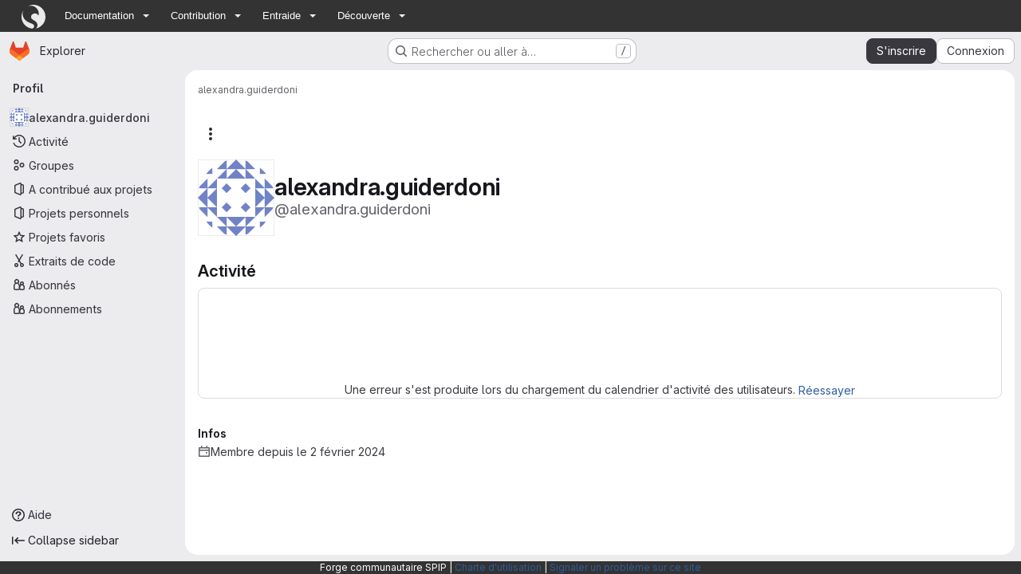

--- FILE ---
content_type: text/javascript; charset=utf-8
request_url: https://git.spip.net/assets/webpack/commons-pages.organizations.organizations.activity-pages.users-pages.users.show-pages.users.terms.index.f01bc2b1.chunk.js
body_size: 4375
content:
(this.webpackJsonp=this.webpackJsonp||[]).push([["commons-pages.organizations.organizations.activity-pages.users-pages.users.show-pages.users.terms.index"],{"7KAB":function(e,t,n){"use strict";n.r(t),n.d(t,"DISCUSSION_NOTE",(function(){return s})),n.d(t,"DIFF_NOTE",(function(){return o})),n.d(t,"DISCUSSION",(function(){return a})),n.d(t,"NOTE",(function(){return u})),n.d(t,"SYSTEM_NOTE",(function(){return c})),n.d(t,"COMMENT",(function(){return l})),n.d(t,"ISSUE_NOTEABLE_TYPE",(function(){return m})),n.d(t,"EPIC_NOTEABLE_TYPE",(function(){return b})),n.d(t,"MERGE_REQUEST_NOTEABLE_TYPE",(function(){return p})),n.d(t,"SNIPPET_NOTEABLE_TYPE",(function(){return v})),n.d(t,"DESIGN_NOTEABLE_TYPE",(function(){return d})),n.d(t,"COMMIT_NOTEABLE_TYPE",(function(){return g})),n.d(t,"INCIDENT_NOTEABLE_TYPE",(function(){return _})),n.d(t,"UNRESOLVE_NOTE_METHOD_NAME",(function(){return E})),n.d(t,"RESOLVE_NOTE_METHOD_NAME",(function(){return f})),n.d(t,"DESCRIPTION_TYPE",(function(){return h})),n.d(t,"DISCUSSION_FILTERS_DEFAULT_VALUE",(function(){return O})),n.d(t,"COMMENTS_ONLY_FILTER_VALUE",(function(){return k})),n.d(t,"HISTORY_ONLY_FILTER_VALUE",(function(){return C})),n.d(t,"DISCUSSION_TAB_LABEL",(function(){return L})),n.d(t,"NOTE_UNDERSCORE",(function(){return j})),n.d(t,"TIME_DIFFERENCE_VALUE",(function(){return T})),n.d(t,"ASC",(function(){return P})),n.d(t,"DESC",(function(){return N})),n.d(t,"DISCUSSIONS_SORT_ENUM",(function(){return y})),n.d(t,"DISCUSSION_FETCH_TIMEOUT",(function(){return S})),n.d(t,"FETCH_UPDATED_NOTES_DEBOUNCE_TIMEOUT",(function(){return I})),n.d(t,"NOTEABLE_TYPE_MAPPING",(function(){return M})),n.d(t,"DISCUSSION_FILTER_TYPES",(function(){return x})),n.d(t,"toggleStateErrorMessage",(function(){return R})),n.d(t,"MR_FILTER_OPTIONS",(function(){return A})),n.d(t,"MR_FILTER_TRACKING_OPENED",(function(){return D})),n.d(t,"MR_FILTER_TRACKING_USER_COMMENTS",(function(){return q})),n.d(t,"MR_FILTER_TRACKING_BOT_COMMENTS",(function(){return w}));var r=n("AxUD"),i=n("/lV4");const s="DiscussionNote",o="DiffNote",a="discussion",u="note",c="systemNote",l="comment",m="Issue",b="Epic",p="MergeRequest",v="Snippet",d="DesignManagement::Design",g="Commit",_="INCIDENT",E="delete",f="post",h="changed the description",O=0,k=1,C=2,L="show",j="note_",T=10,P="asc",N="desc",y={[P]:"CREATED_ASC",[N]:"CREATED_DESC"},S=750,I=750,M={Issue:m,MergeRequest:p,Epic:b,Incident:_,Commit:g},x={ALL:"all",COMMENTS:"comments",HISTORY:"history"},R={Epic:{[r.d]:Object(i.a)("Something went wrong while reopening the epic. Please try again later."),[r.i]:Object(i.a)("Something went wrong while closing the epic. Please try again later."),[r.j]:Object(i.a)("Something went wrong while closing the epic. Please try again later.")},MergeRequest:{[r.d]:Object(i.a)("Something went wrong while reopening the merge request. Please try again later."),[r.i]:Object(i.a)("Something went wrong while closing the merge request. Please try again later."),[r.j]:Object(i.a)("Something went wrong while closing the merge request. Please try again later.")}},A=[{text:Object(i.a)("Approvals"),value:"approval",systemNoteIcons:["approval","unapproval","check","error"]},{text:Object(i.a)("Assignees & reviewers"),value:"assignees_reviewers",noteText:[Object(i.i)("IssuableEvents|requested review from"),Object(i.i)("IssuableEvents|removed review request for"),Object(i.i)("IssuableEvents|assigned to"),Object(i.i)("IssuableEvents|unassigned")]},{text:Object(i.a)("Comments (from bots)"),value:"bot_comments",bot:!0},{text:Object(i.a)("Comments (from users)"),value:"comments",noteType:["DiscussionNote","DiffNote"],individualNote:!0,noteText:[Object(i.i)("IssuableEvents|resolved all threads")]},{text:Object(i.a)("Commits & branches"),value:"commit_branches",systemNoteIcons:["commit","fork"]},{text:Object(i.a)("Edits"),value:"edits",systemNoteIcons:["pencil","todo-done"]},{text:Object(i.a)("Labels"),value:"labels",systemNoteIcons:["label"]},{text:Object(i.a)("Lock status"),value:"lock_status",systemNoteIcons:["lock","lock-open"]},{text:Object(i.a)("Mentions"),value:"mentions",systemNoteIcons:["comment-dots"]},{text:Object(i.a)("Merge request status"),value:"status",systemNoteIcons:["merge-request","issue-close","issues","merge-request-close","merge"]},{text:Object(i.a)("Tracking"),value:"tracking",noteType:["MilestoneNote"],systemNoteIcons:["timer"]}],D="user_clicks_comment_filter_dropdown",q="click_comment_filter_toggle_user_comments_in_mr",w="click_comment_filter_toggle_bot_comments_in_mr"},QSfG:function(e,t,n){"use strict";var r={name:"GlAvatarLink",components:{GlLink:n("Jx7q").a}},i=n("tBpV"),s=Object(i.a)(r,(function(){return(0,this._self._c)("gl-link",this._g(this._b({staticClass:"gl-avatar-link",attrs:{variant:"meta"}},"gl-link",this.$attrs,!1),this.$listeners),[this._t("default")],2)}),[],!1,null,null,null);t.a=s.exports},xuny:function(e,t,n){"use strict";var r=n("4b03"),i=n("/lV4"),s=n("7KAB");const o=Object.freeze({Project:Object(i.i)("ContributionEvent|Created project %{resourceParentLink}."),Milestone:Object(i.i)("ContributionEvent|Opened milestone %{targetLink} in %{resourceParentLink}."),MergeRequest:Object(i.i)("ContributionEvent|Opened merge request %{targetLink} in %{resourceParentLink}."),"WikiPage::Meta":Object(i.i)("ContributionEvent|Created wiki page %{targetLink} in %{resourceParentLink}."),"DesignManagement::Design":Object(i.i)("ContributionEvent|Added design %{targetLink} in %{resourceParentLink}."),issue:Object(i.i)("ContributionEvent|Opened issue %{targetLink} in %{resourceParentLink}."),task:Object(i.i)("ContributionEvent|Opened task %{targetLink} in %{resourceParentLink}."),incident:Object(i.i)("ContributionEvent|Opened incident %{targetLink} in %{resourceParentLink}."),fallback:Object(i.i)("ContributionEvent|Created resource.")}),a=Object.freeze({Milestone:Object(i.i)("ContributionEvent|Closed milestone %{targetLink} in %{resourceParentLink}."),MergeRequest:Object(i.i)("ContributionEvent|Closed merge request %{targetLink} in %{resourceParentLink}."),issue:Object(i.i)("ContributionEvent|Closed issue %{targetLink} in %{resourceParentLink}."),task:Object(i.i)("ContributionEvent|Closed task %{targetLink} in %{resourceParentLink}."),incident:Object(i.i)("ContributionEvent|Closed incident %{targetLink} in %{resourceParentLink}."),fallback:Object(i.i)("ContributionEvent|Closed resource.")}),u=Object.freeze({Milestone:Object(i.i)("ContributionEvent|Reopened milestone %{targetLink} in %{resourceParentLink}."),MergeRequest:Object(i.i)("ContributionEvent|Reopened merge request %{targetLink} in %{resourceParentLink}."),issue:Object(i.i)("ContributionEvent|Reopened issue %{targetLink} in %{resourceParentLink}."),task:Object(i.i)("ContributionEvent|Reopened task %{targetLink} in %{resourceParentLink}."),incident:Object(i.i)("ContributionEvent|Reopened incident %{targetLink} in %{resourceParentLink}."),fallback:Object(i.i)("ContributionEvent|Reopened resource.")}),c=Object.freeze({[s.ISSUE_NOTEABLE_TYPE]:Object(i.i)("ContributionEvent|Commented on issue %{noteableLink} in %{resourceParentLink}."),[s.MERGE_REQUEST_NOTEABLE_TYPE]:Object(i.i)("ContributionEvent|Commented on merge request %{noteableLink} in %{resourceParentLink}."),[s.DESIGN_NOTEABLE_TYPE]:Object(i.i)("ContributionEvent|Commented on design %{noteableLink} in %{resourceParentLink}."),[s.COMMIT_NOTEABLE_TYPE]:Object(i.i)("ContributionEvent|Commented on commit %{noteableLink} in %{resourceParentLink}."),fallback:Object(i.i)("ContributionEvent|Commented on %{noteableLink}.")}),l=Object.freeze({project:Object(i.i)("ContributionEvent|Commented on snippet %{noteableLink} in %{resourceParentLink}."),fallback:Object(i.i)("ContributionEvent|Commented on snippet %{noteableLink}.")}),m=Object.freeze({"DesignManagement::Design":Object(i.i)("ContributionEvent|Updated design %{targetLink} in %{resourceParentLink}."),"WikiPage::Meta":Object(i.i)("ContributionEvent|Updated wiki page %{targetLink} in %{resourceParentLink}."),fallback:Object(i.i)("ContributionEvent|Updated resource.")}),b=Object.freeze({"DesignManagement::Design":Object(i.i)("ContributionEvent|Archived design in %{resourceParentLink}."),"WikiPage::Meta":Object(i.i)("ContributionEvent|Deleted wiki page in %{resourceParentLink}."),Milestone:Object(i.i)("ContributionEvent|Deleted milestone in %{resourceParentLink}."),fallback:Object(i.i)("ContributionEvent|Deleted resource.")}),p=Object.freeze({issue:"issue-close",MergeRequest:"merge-request-close",fallback:"status_closed"}),v=Object.freeze({MergeRequest:"merge-request",fallback:"status_open"}),d=Object.freeze({"DesignManagement::Design":"archive",fallback:"remove"});var g=n("1RBi"),_=n("QSfG"),E=n("d85j"),f=n("dIEn"),h=n("Fsq/"),O=n("Jx7q"),k={components:{GlLink:O.a},props:{event:{type:Object,required:!0}},computed:{target(){return this.event.target},targetLinkText(){return this.target.reference_link_text||this.target.title},targetLinkAttributes(){return{href:this.target.web_url,title:this.target.title}}}},C=n("tBpV"),L=Object(C.a)(k,(function(){var e=this._self._c;return this.target.type?e("gl-link",this._b({},"gl-link",this.targetLinkAttributes,!1),[this._v(this._s(this.targetLinkText))]):this._e()}),[],!1,null,null,null).exports,j={components:{GlLink:O.a},props:{event:{type:Object,required:!0}},computed:{resourceParent(){return this.event.resource_parent}}},T=Object(C.a)(j,(function(){var e=this._self._c;return this.resourceParent?e("gl-link",{attrs:{href:this.resourceParent.web_url}},[this._v(this._s(this.resourceParent.full_name))]):this._e()}),[],!1,null,null,null).exports,P={components:{GlAvatarLabeled:g.a,GlAvatarLink:_.a,GlIcon:E.a,GlSprintf:f.a,TimeAgoTooltip:h.a,TargetLink:L,ResourceParentLink:T},props:{event:{type:Object,required:!0},iconName:{type:String,required:!0},message:{type:String,required:!1,default:""}},computed:{author(){return this.event.author},authorUsername(){return"@"+this.author.username}}},N=Object(C.a)(P,(function(){var e=this,t=e._self._c;return t("li",{staticClass:"gl-border-b gl-relative gl-mt-5 gl-flex gl-flex-col gl-pb-5"},[t("div",{staticClass:"gl-flex gl-items-center"},[t("gl-avatar-link",{staticClass:"gl-grow",attrs:{href:e.author.web_url}},[t("gl-avatar-labeled",{attrs:{label:e.author.name,"sub-label":e.authorUsername,"inline-labels":"",src:e.author.avatar_url,size:24}})],1),e._v(" "),t("time-ago-tooltip",{staticClass:"gl-mt-2 gl-text-sm gl-text-subtle",attrs:{time:e.event.created_at}})],1),e._v(" "),t("div",{staticClass:"gl-pl-7",attrs:{"data-testid":"event-body"}},[t("div",{staticClass:"gl-text-sm gl-text-subtle"},[t("gl-icon",{attrs:{name:e.iconName}}),e._v(" "),e.message?t("gl-sprintf",{attrs:{message:e.message},scopedSlots:e._u([{key:"targetLink",fn:function(){return[t("target-link",{attrs:{event:e.event}})]},proxy:!0},{key:"resourceParentLink",fn:function(){return[t("resource-parent-link",{attrs:{event:e.event}})]},proxy:!0}],null,!1,1254171812)}):e._t("default")],2),e._v(" "),e.$scopedSlots["additional-info"]?t("div",{staticClass:"gl-mt-2"},[e._t("additional-info")],2):e._e()])])}),[],!1,null,null,null).exports,y={name:"ContributionEventApproved",i18n:{message:Object(i.i)("ContributionEvent|Approved merge request %{targetLink} in %{resourceParentLink}.")},components:{ContributionEventBase:N},props:{event:{type:Object,required:!0}}},S=Object(C.a)(y,(function(){return(0,this._self._c)("contribution-event-base",{attrs:{event:this.event,message:this.$options.i18n.message,"icon-name":"approval-solid"}})}),[],!1,null,null,null).exports,I={name:"ContributionEventExpired",i18n:{message:Object(i.i)("ContributionEvent|Removed due to membership expiration from %{resourceParentLink}.")},components:{ContributionEventBase:N},props:{event:{type:Object,required:!0}}},M=Object(C.a)(I,(function(){return(0,this._self._c)("contribution-event-base",{attrs:{event:this.event,message:this.$options.i18n.message,"icon-name":"expire"}})}),[],!1,null,null,null).exports,x={name:"ContributionEventJoined",i18n:{message:Object(i.i)("ContributionEvent|Joined project %{resourceParentLink}.")},components:{ContributionEventBase:N},props:{event:{type:Object,required:!0}}},R=Object(C.a)(x,(function(){return(0,this._self._c)("contribution-event-base",{attrs:{event:this.event,message:this.$options.i18n.message,"icon-name":"users"}})}),[],!1,null,null,null).exports,A={name:"ContributionEventLeft",i18n:{message:Object(i.i)("ContributionEvent|Left project %{resourceParentLink}.")},components:{ContributionEventBase:N},props:{event:{type:Object,required:!0}}},D=Object(C.a)(A,(function(){return(0,this._self._c)("contribution-event-base",{attrs:{event:this.event,message:this.$options.i18n.message,"icon-name":"leave"}})}),[],!1,null,null,null).exports,q={name:"ContributionEventPushed",i18n:{new:{branch:Object(i.i)("ContributionEvent|Pushed a new branch %{refLink} in %{resourceParentLink}."),tag:Object(i.i)("ContributionEvent|Pushed a new tag %{refLink} in %{resourceParentLink}.")},removed:{branch:Object(i.i)("ContributionEvent|Deleted branch %{refLink} in %{resourceParentLink}."),tag:Object(i.i)("ContributionEvent|Deleted tag %{refLink} in %{resourceParentLink}.")},pushed:{branch:Object(i.i)("ContributionEvent|Pushed to branch %{refLink} in %{resourceParentLink}."),tag:Object(i.i)("ContributionEvent|Pushed to tag %{refLink} in %{resourceParentLink}.")},multipleCommits:Object(i.i)("ContributionEvent|…and %{count} more commits. %{linkStart}Compare%{linkEnd}.")},components:{ContributionEventBase:N,GlSprintf:f.a,GlLink:O.a,ResourceParentLink:T},props:{event:{type:Object,required:!0}},computed:{ref(){return this.event.ref},commit(){return this.event.commit},message(){return this.ref.is_new?this.$options.i18n.new[this.ref.type]:this.ref.is_removed?this.$options.i18n.removed[this.ref.type]:this.$options.i18n.pushed[this.ref.type]},iconName(){return this.ref.is_removed?"remove":"commit"},hasMultipleCommits(){return this.commit.count>1}}},w=Object(C.a)(q,(function(){var e=this,t=e._self._c;return t("contribution-event-base",{attrs:{event:e.event,"icon-name":e.iconName},scopedSlots:e._u([e.ref.is_removed?null:{key:"additional-info",fn:function(){return[t("div",[t("gl-link",{staticClass:"gl-font-monospace",attrs:{href:e.commit.path}},[e._v(e._s(e.commit.truncated_sha))]),e._v(" "),e.commit.title?[e._v("\n        ·\n        "),t("span",[e._v(e._s(e.commit.title))])]:e._e()],2),e._v(" "),e.hasMultipleCommits?t("div",{staticClass:"gl-mt-2"},[t("gl-sprintf",{attrs:{message:e.$options.i18n.multipleCommits},scopedSlots:e._u([{key:"count",fn:function(){return[e._v(e._s(e.commit.count-1))]},proxy:!0},{key:"link",fn:function({content:n}){return[t("gl-link",{attrs:{href:e.commit.compare_path}},[e._v(e._s(n)+"\n            "),t("span",{staticClass:"gl-font-monospace"},[e._v(e._s(e.commit.from_truncated_sha)+"…"+e._s(e.commit.to_truncated_sha))])])]}}],null,!1,840277306)})],1):e._e()]},proxy:!0}],null,!0)},[t("gl-sprintf",{attrs:{message:e.message},scopedSlots:e._u([{key:"refLink",fn:function(){return[e.ref.path?t("gl-link",{staticClass:"gl-font-monospace",attrs:{href:e.ref.path}},[e._v(e._s(e.ref.name))]):t("span",{staticClass:"gl-font-monospace"},[e._v(e._s(e.ref.name))])]},proxy:!0},{key:"resourceParentLink",fn:function(){return[t("resource-parent-link",{attrs:{event:e.event}})]},proxy:!0}])})],1)}),[],!1,null,null,null).exports,B={name:"ContributionEventPrivate",i18n:{message:Object(i.i)("ContributionEvent|Made a private contribution.")},components:{ContributionEventBase:N},props:{event:{type:Object,required:!0}}},U=Object(C.a)(B,(function(){return(0,this._self._c)("contribution-event-base",{attrs:{event:this.event,"icon-name":"eye-slash"}},[this._v(this._s(this.$options.i18n.message))])}),[],!1,null,null,null).exports,G={name:"ContributionEventMerged",i18n:{message:Object(i.i)("ContributionEvent|Accepted merge request %{targetLink} in %{resourceParentLink}.")},components:{ContributionEventBase:N},props:{event:{type:Object,required:!0}}},Y=Object(C.a)(G,(function(){return(0,this._self._c)("contribution-event-base",{attrs:{event:this.event,message:this.$options.i18n.message,"icon-name":"merge-request"}})}),[],!1,null,null,null).exports;const F=function(e,t){const{target:{type:n,issue_type:r}}=t;return e[r||n]||e.fallback};var z={name:"ContributionEventCreated",components:{ContributionEventBase:N},props:{event:{type:Object,required:!0}},computed:{target(){return this.event.target},resourceParent(){return this.event.resource_parent},message(){return this.target.type?F(o,this.event):o[this.resourceParent.type]||o.fallback},iconName(){var e;switch(null===(e=this.target)||void 0===e?void 0:e.type){case"DesignManagement::Design":return"upload";default:return"status_open"}}}},$=Object(C.a)(z,(function(){return(0,this._self._c)("contribution-event-base",{attrs:{event:this.event,message:this.message,"icon-name":this.iconName}})}),[],!1,null,null,null).exports,V={name:"ContributionEventClosed",components:{ContributionEventBase:N},props:{event:{type:Object,required:!0}},computed:{message(){return F(a,this.event)},iconName(){return F(p,this.event)}}},H=Object(C.a)(V,(function(){return(0,this._self._c)("contribution-event-base",{attrs:{event:this.event,message:this.message,"icon-name":this.iconName}})}),[],!1,null,null,null).exports,J={name:"ContributionEventReopened",components:{ContributionEventBase:N},props:{event:{type:Object,required:!0}},computed:{message(){return F(u,this.event)},iconName(){return F(v,this.event)}}},K=Object(C.a)(J,(function(){return(0,this._self._c)("contribution-event-base",{attrs:{event:this.event,message:this.message,"icon-name":this.iconName}})}),[],!1,null,null,null).exports,Q=n("Mp8J"),W={name:"ContributionEventCommented",components:{ContributionEventBase:N,GlSprintf:f.a,GlLink:O.a,ResourceParentLink:T},directives:{SafeHtml:Q.a},props:{event:{type:Object,required:!0}},computed:{resourceParent(){return this.event.resource_parent},noteable(){return this.event.noteable},noteableType(){return this.noteable.type},message(){var e;return this.noteableType===s.SNIPPET_NOTEABLE_TYPE?l[null===(e=this.resourceParent)||void 0===e?void 0:e.type]||l.fallback:c[this.noteableType]||c.fallback},noteableLinkClass(){return this.noteableType===s.COMMIT_NOTEABLE_TYPE?["gl-font-monospace"]:[]}}},X=Object(C.a)(W,(function(){var e=this,t=e._self._c;return t("contribution-event-base",{attrs:{event:e.event,"icon-name":"comment"},scopedSlots:e._u([e.noteable.first_line_in_markdown?{key:"additional-info",fn:function(){return[t("div",{directives:[{name:"safe-html",rawName:"v-safe-html",value:e.noteable.first_line_in_markdown,expression:"noteable.first_line_in_markdown"}],staticClass:"md"})]},proxy:!0}:null],null,!0)},[t("gl-sprintf",{attrs:{message:e.message},scopedSlots:e._u([{key:"noteableLink",fn:function(){return[t("gl-link",{class:e.noteableLinkClass,attrs:{href:e.noteable.web_url}},[e._v(e._s(e.noteable.reference_link_text))])]},proxy:!0},{key:"resourceParentLink",fn:function(){return[t("resource-parent-link",{attrs:{event:e.event}})]},proxy:!0}])})],1)}),[],!1,null,null,null).exports,Z={name:"ContributionEventUpdated",components:{ContributionEventBase:N},props:{event:{type:Object,required:!0}},computed:{message(){return F(m,this.event)}}},ee=Object(C.a)(Z,(function(){return(0,this._self._c)("contribution-event-base",{attrs:{event:this.event,message:this.message,"icon-name":"pencil"}})}),[],!1,null,null,null).exports,te={name:"ContributionEventDestroyed",components:{ContributionEventBase:N},props:{event:{type:Object,required:!0}},computed:{message(){return F(b,this.event)},iconName(){return F(d,this.event)}}},ne=Object(C.a)(te,(function(){return(0,this._self._c)("contribution-event-base",{attrs:{event:this.event,message:this.message,"icon-name":this.iconName}})}),[],!1,null,null,null).exports,re={props:{events:{type:Array,required:!0}},methods:{eventComponent(e){switch(e){case"approved":return S;case"expired":return M;case"joined":return R;case"left":return D;case"pushed":return w;case"private":return U;case"merged":return Y;case"created":return $;case"closed":return H;case"reopened":return K;case"commented":return X;case"updated":return ee;case"destroyed":return ne;default:return r.default}}}},ie=Object(C.a)(re,(function(){var e=this,t=e._self._c;return t("ul",{staticClass:"gl-list-none gl-p-0"},e._l(e.events,(function(n,r){return t(e.eventComponent(n.action),{key:r,tag:"component",attrs:{event:n}})})),1)}),[],!1,null,null,null);t.a=ie.exports}}]);
//# sourceMappingURL=commons-pages.organizations.organizations.activity-pages.users-pages.users.show-pages.users.terms.index.f01bc2b1.chunk.js.map

--- FILE ---
content_type: text/javascript; charset=utf-8
request_url: https://git.spip.net/assets/webpack/commons-pages.admin.groups.index-pages.admin.projects.index-pages.dashboard.groups.index-pages.dashb-66704b67.5209f221.chunk.js
body_size: 5694
content:
(this.webpackJsonp=this.webpackJsonp||[]).push([["commons-pages.admin.groups.index-pages.admin.projects.index-pages.dashboard.groups.index-pages.dashb-66704b67"],{"EF/t":function(t,e,i){"use strict";i.d(e,"i",(function(){return n})),i.d(e,"m",(function(){return r})),i.d(e,"l",(function(){return a})),i.d(e,"p",(function(){return o})),i.d(e,"n",(function(){return c})),i.d(e,"o",(function(){return u})),i.d(e,"a",(function(){return l})),i.d(e,"b",(function(){return d})),i.d(e,"e",(function(){return h})),i.d(e,"c",(function(){return b})),i.d(e,"d",(function(){return m})),i.d(e,"j",(function(){return p})),i.d(e,"k",(function(){return f})),i.d(e,"f",(function(){return O})),i.d(e,"g",(function(){return j})),i.d(e,"h",(function(){return g}));var s=i("/lV4");const n={GROUP:"group",PROJECT:"project"},r=Object(s.a)("Name"),a=Object(s.a)("Created date"),o=Object(s.a)("Updated date"),c=Object(s.a)("Stars"),u=Object(s.a)("Storage size"),l="language",d="min_access_level",h="visibility_level",b="namespace_path",m="last_repository_check_failed",p="asc",f="desc",O="paginationKeyset",j="paginationOffset",g="page"},HqXx:function(t,e,i){"use strict";i.d(e,"m",(function(){return n})),i.d(e,"j",(function(){return r})),i.d(e,"o",(function(){return a})),i.d(e,"l",(function(){return o})),i.d(e,"i",(function(){return c})),i.d(e,"n",(function(){return u})),i.d(e,"h",(function(){return l})),i.d(e,"g",(function(){return d})),i.d(e,"b",(function(){return h})),i.d(e,"f",(function(){return b})),i.d(e,"d",(function(){return m})),i.d(e,"e",(function(){return p})),i.d(e,"a",(function(){return f})),i.d(e,"c",(function(){return O})),i.d(e,"k",(function(){return j})),i.d(e,"p",(function(){return g}));var s=i("/lV4");const n="private",r="internal",a="public",o=0,c=10,u=20,l={[n]:o,[r]:c,[a]:u},d={[o]:n,[c]:r,[u]:a},h={[a]:Object(s.a)("Public - The group and any public projects can be viewed without any authentication."),[r]:Object(s.a)("Internal - The group and any internal projects can be viewed by any logged in user except external users."),[n]:Object(s.a)("Private - The group and its projects can only be viewed by members.")},b={[a]:Object(s.a)("Public - The project can be accessed without any authentication."),[r]:Object(s.a)("Internal - The project can be accessed by any logged in user except external users."),[n]:Object(s.a)("Private - Project access must be granted explicitly to each user. If this project is part of a group, access will be granted to members of the group.")},m={[a]:Object(s.i)("Organization|Public - The organization can be accessed without any authentication."),[r]:Object(s.i)("Organization|Internal - The organization can be accessed by any signed in user except external users."),[n]:Object(s.i)("Organization|Private - The organization can only be viewed by members.")},p={[a]:Object(s.i)("VisibilityLevel|Project access must be granted explicitly to each user. If this project is part of a group, access is granted to members of the group."),[r]:Object(s.i)("VisibilityLevel|The project can be accessed by any logged in user except external users."),[n]:Object(s.i)("VisibilityLevel|The project can be accessed without any authentication.")},f={[a]:Object(s.i)("VisibilityLevel|The group and any public projects can be viewed without any authentication."),[r]:Object(s.i)("VisibilityLevel|The group and any internal projects can be viewed by any logged in user except external users."),[n]:Object(s.i)("VisibilityLevel|The group and its projects can only be viewed by members.")},O={[a]:Object(s.i)("Organization|Accessible without any authentication."),[r]:Object(s.i)("Organization|Accessible by any signed in user except external users."),[n]:Object(s.i)("Organization|Only accessible by organization members.")},j={[a]:Object(s.i)("VisibilityLevel|Public"),[r]:Object(s.i)("VisibilityLevel|Internal"),[n]:Object(s.i)("VisibilityLevel|Private")},g={[a]:"earth",[r]:"shield",[n]:"lock"}},Pzb3:function(t,e,i){"use strict";var s=i("Oxu3"),n=i("dIEn"),r=i("hvGG"),a=i("o4PY"),o=i.n(a),c=i("/lV4"),u=i("EF/t"),l={name:"GroupsProjectsDeleteModal",resourceStrings:{[u.i.PROJECT]:{primaryButtonText:Object(c.a)("Yes, delete project"),cancelButtonText:Object(c.a)("Cancel, keep project"),restoreMessage:Object(c.a)("This project can be restored until %{date}. %{linkStart}Learn more%{linkEnd}.")},[u.i.GROUP]:{primaryButtonText:Object(c.i)("Groups|Yes, delete group"),cancelButtonText:Object(c.i)("Groups|Cancel, keep group"),restoreMessage:Object(c.i)("Groups|This group can be restored until %{date}. %{linkStart}Learn more%{linkEnd}.")}},components:{GlModal:s.a,GlSprintf:n.a,GlFormInput:r.a},model:{prop:"visible",event:"change"},props:{visible:{type:Boolean,required:!0},resourceType:{type:String,required:!0,validator:function(t){return Object.values(u.i).includes(t)}},confirmPhrase:{type:String,required:!0},fullName:{type:String,required:!0},confirmLoading:{type:Boolean,required:!1,default:!1},markedForDeletion:{type:Boolean,required:!0},permanentDeletionDate:{type:String,required:!0}},data:()=>({userInput:null,modalId:o()("delete-modal-")}),computed:{i18n(){return this.$options.resourceStrings[this.resourceType]},confirmDisabled(){return this.userInput!==this.confirmPhrase},modalActionProps(){return{primary:{text:this.i18n.primaryButtonText,attributes:{variant:"danger",disabled:this.confirmDisabled,loading:this.confirmLoading,"data-testid":"confirm-delete-button"}},cancel:{text:this.i18n.cancelButtonText}}},ariaLabel(){return Object(c.j)(Object(c.a)("Delete %{name}"),{name:this.fullName})},showRestoreMessage(){return!this.markedForDeletion}},watch:{confirmLoading(t,e){!t&&e&&this.$emit("change",!1)}}},d=i("tBpV"),h=Object(d.a)(l,(function(){var t=this,e=t._self._c;return e("gl-modal",{attrs:{visible:t.visible,"modal-id":t.modalId,"action-primary":t.modalActionProps.primary,"action-cancel":t.modalActionProps.cancel,"aria-label":t.ariaLabel},on:{primary:function(e){return e.preventDefault(),t.$emit("primary")},change:function(e){return t.$emit("change",e)}},scopedSlots:t._u([{key:"modal-title",fn:function(){return[t._v(t._s(t.__("Are you absolutely sure?")))]},proxy:!0}])},[t._v(" "),e("div",[t._t("alert"),t._v(" "),e("p",{staticClass:"gl-mb-1"},[t._v(t._s(t.__("Enter the following to confirm:")))]),t._v(" "),e("p",[e("code",{staticClass:"gl-whitespace-pre-wrap"},[t._v(t._s(t.confirmPhrase))])]),t._v(" "),e("gl-form-input",{attrs:{id:"confirm_name_input",name:"confirm_name_input",type:"text","data-testid":"confirm-name-field"},model:{value:t.userInput,callback:function(e){t.userInput=e},expression:"userInput"}}),t._v(" "),t.showRestoreMessage?e("p",{staticClass:"gl-mb-0 gl-mt-3 gl-text-subtle",attrs:{"data-testid":"restore-message"}},[e("gl-sprintf",{attrs:{message:t.i18n.restoreMessage},scopedSlots:t._u([{key:"date",fn:function(){return[t._v(t._s(t.permanentDeletionDate))]},proxy:!0},{key:"link",fn:function({content:e}){return[t._t("restore-help-page-link",null,{content:e})]}}],null,!0)})],1):t._e()],2)])}),[],!1,null,null,null);e.a=h.exports},QGUv:function(t,e,i){"use strict";var s=i("Jx7q"),n=i("qLpH"),r={name:"HelpPageLink",components:{GlLink:s.a},props:{href:{type:String,required:!0},anchor:{type:String,required:!1,default:null}},computed:{compiledHref(){return Object(n.a)(this.href,{anchor:this.anchor})},attributes(){const{href:t,anchor:e,...i}=this.$attrs;return i}}},a=i("tBpV"),o=Object(a.a)(r,(function(){return(0,this._self._c)("gl-link",this._g(this._b({attrs:{href:this.compiledHref}},"gl-link",this.attributes,!1),this.$listeners),[this._t("default")],2)}),[],!1,null,null,null);e.a=o.exports},apM3:function(t,e,i){"use strict";i("86Lb");var s=i("KFC0"),n=i.n(s),r=(i("RFHG"),i("z6RN"),i("xuo1"),i("ZzK0"),i("BzOf"),i("n64d")),a=i("pTIT"),o=i("bBHQ"),c=i("88df"),u=i("CzA/"),l=i("MGi3"),d=i("LTP3"),h=i("dJQL"),b=i("eOJu"),m=i("dfol"),p=i("w1kk"),f=i("lnrx"),O=i("OlxA"),j=(i("v2fZ"),i("onSc")),g=i("zNqO"),v=i("EXdk"),y=i("/2q6"),T=i("Zwln"),_=i("nf9o"),x=i("RzIj"),w=i("W1rz"),k=i("Cn4y"),$=i("hkci"),D=i("nbER"),S=i("tslw"),P=i("Crmr"),C=i("slyf"),L=i("LZh3"),E=i("+18S"),H=i("Ccns");const z=Object(g.c)({mixins:[C.a],data:()=>({name:"b-toaster"}),methods:{onAfterEnter(t){var e=this;Object(l.z)((function(){Object(l.x)(t,e.name+"-enter-to")}))}},render(t){return t("transition-group",{props:{tag:"div",name:this.name},on:{afterEnter:this.onAfterEnter}},this.normalizeSlot())}}),A=Object(k.c)({ariaAtomic:Object(k.b)(v.r),ariaLive:Object(k.b)(v.r),name:Object(k.b)(v.r,void 0,!0),role:Object(k.b)(v.r)},r.P),R=Object(g.c)({name:r.P,mixins:[P.a],props:A,data(){return{doRender:!1,dead:!1,staticName:this.name}},beforeMount(){const{name:t}=this;this.staticName=t,j.Wormhole.hasTarget(t)?(Object(p.a)(`A "<portal-target>" with name "${t}" already exists in the document.`,r.P),this.dead=!0):this.doRender=!0},beforeDestroy(){this.doRender&&this.emitOnRoot(Object(d.e)(r.P,a.i),this.name)},destroyed(){const{$el:t}=this;t&&t.parentNode&&t.parentNode.removeChild(t)},render(t){let e=t("div",{class:["gl-hidden",{"b-dead-toaster":this.dead}]});if(this.doRender){const i=t(j.PortalTarget,{staticClass:"b-toaster-slot",props:{name:this.staticName,multiple:!0,tag:"div",slim:!1,transition:z}});e=t("div",{staticClass:"b-toaster",class:[this.staticName],attrs:{id:this.staticName,role:this.role||null,"aria-live":this.ariaLive,"aria-atomic":this.ariaAtomic}},[i])}return e}}),{mixin:I,props:B,prop:V,event:N}=Object(x.a)("visible",{type:v.g,defaultValue:!1,event:a.d}),q=Object(b.k)(E.b,["href","to"]),G=Object(k.c)(Object(b.m)({...S.b,...B,...q,appendToast:Object(k.b)(v.g,!1),autoHideDelay:Object(k.b)(v.m,5e3),bodyClass:Object(k.b)(v.e),headerClass:Object(k.b)(v.e),headerTag:Object(k.b)(v.r,"header"),isStatus:Object(k.b)(v.g,!1),noAutoHide:Object(k.b)(v.g,!1),noFade:Object(k.b)(v.g,!1),noHoverPause:Object(k.b)(v.g,!1),solid:Object(k.b)(v.g,!1),static:Object(k.b)(v.g,!1),title:Object(k.b)(v.r),toastClass:Object(k.b)(v.e),toaster:Object(k.b)(v.r,"b-toaster-top-right"),variant:Object(k.b)(v.r)}),r.O),M=Object(g.c)({name:r.O,mixins:[D.a,S.a,I,P.a,C.a,L.a],inheritAttrs:!1,props:G,data:()=>({isMounted:!1,doRender:!1,localShow:!1,isTransitioning:!1,isHiding:!1,order:0,dismissStarted:0,resumeDismiss:0}),computed:{toastClasses(){const{appendToast:t,variant:e}=this;return{"b-toast-solid":this.solid,"b-toast-append":t,"b-toast-prepend":!t,["b-toast-"+e]:e}},slotScope(){const{hide:t}=this;return{hide:t}},computedDuration(){return Object(_.b)(Object(w.b)(this.autoHideDelay,0),1e3)},computedToaster(){return String(this.toaster)},transitionHandlers(){return{beforeEnter:this.onBeforeEnter,afterEnter:this.onAfterEnter,beforeLeave:this.onBeforeLeave,afterLeave:this.onAfterLeave}},computedAttrs(){return{...this.bvAttrs,id:this.safeId(),tabindex:"0"}}},watch:{[V](t){this[t?"show":"hide"]()},localShow(t){t!==this[V]&&this.$emit(N,t)},toaster(){this.$nextTick(this.ensureToaster)},static(t){t&&this.localShow&&this.ensureToaster()}},created(){this.$_dismissTimer=null},mounted(){var t=this;this.isMounted=!0,this.$nextTick((function(){t[V]&&Object(l.z)((function(){t.show()}))})),this.listenOnRoot(Object(d.d)(r.O,a.L),(function(e){e===t.safeId()&&t.show()})),this.listenOnRoot(Object(d.d)(r.O,a.t),(function(e){e&&e!==t.safeId()||t.hide()})),this.listenOnRoot(Object(d.e)(r.P,a.i),(function(e){e===t.computedToaster&&t.hide()}))},beforeDestroy(){this.clearDismissTimer()},methods:{show(){var t=this;if(!this.localShow){this.ensureToaster();const e=this.buildEvent(a.L);this.emitEvent(e),this.dismissStarted=this.resumeDismiss=0,this.order=Date.now()*(this.appendToast?1:-1),this.isHiding=!1,this.doRender=!0,this.$nextTick((function(){Object(l.z)((function(){t.localShow=!0}))}))}},hide(){var t=this;if(this.localShow){const e=this.buildEvent(a.t);this.emitEvent(e),this.setHoverHandler(!1),this.dismissStarted=this.resumeDismiss=0,this.clearDismissTimer(),this.isHiding=!0,Object(l.z)((function(){t.localShow=!1}))}},buildEvent(t,e={}){return new T.a(t,{cancelable:!1,target:this.$el||null,relatedTarget:null,...e,vueTarget:this,componentId:this.safeId()})},emitEvent(t){const{type:e}=t;this.emitOnRoot(Object(d.e)(r.O,e),t),this.$emit(e,t)},ensureToaster(){if(this.static)return;const{computedToaster:t}=this;if(!j.Wormhole.hasTarget(t)){const e=document.createElement("div");document.body.appendChild(e);Object(f.a)(this.bvEventRoot,R,{propsData:{name:t}}).$mount(e)}},startDismissTimer(){this.clearDismissTimer(),this.noAutoHide||(this.$_dismissTimer=setTimeout(this.hide,this.resumeDismiss||this.computedDuration),this.dismissStarted=Date.now(),this.resumeDismiss=0)},clearDismissTimer(){clearTimeout(this.$_dismissTimer),this.$_dismissTimer=null},setHoverHandler(t){const e=this.$refs["b-toast"];Object(d.c)(t,e,"mouseenter",this.onPause,a.Q),Object(d.c)(t,e,"mouseleave",this.onUnPause,a.Q)},onPause(){if(this.noAutoHide||this.noHoverPause||!this.$_dismissTimer||this.resumeDismiss)return;const t=Date.now()-this.dismissStarted;t>0&&(this.clearDismissTimer(),this.resumeDismiss=Object(_.b)(this.computedDuration-t,1e3))},onUnPause(){this.noAutoHide||this.noHoverPause||!this.resumeDismiss?this.resumeDismiss=this.dismissStarted=0:this.startDismissTimer()},onLinkClick(){var t=this;this.$nextTick((function(){Object(l.z)((function(){t.hide()}))}))},onBeforeEnter(){this.isTransitioning=!0},onAfterEnter(){this.isTransitioning=!1;const t=this.buildEvent(a.M);this.emitEvent(t),this.startDismissTimer(),this.setHoverHandler(!0)},onBeforeLeave(){this.isTransitioning=!0},onAfterLeave(){this.isTransitioning=!1,this.order=0,this.resumeDismiss=this.dismissStarted=0;const t=this.buildEvent(a.s);this.emitEvent(t),this.doRender=!1},makeToast(t){const{slotScope:e}=this,i=Object($.d)(this),s=[],n=this.normalizeSlot(y.z,e);n&&s.push(n);let r=t();s.length>0&&(r=t(this.headerTag,{staticClass:"toast-header",class:this.headerClass},s));const a=t(i?E.a:"div",{staticClass:"toast-body",class:this.bodyClass,props:i?Object(k.d)(q,this):{},on:i?{click:this.onLinkClick}:{}},this.normalizeSlot(y.d,e));return t("div",{staticClass:"toast",class:this.toastClass,attrs:this.computedAttrs,key:"toast-"+this[g.a],ref:"toast"},[r,a])}},render(t){if(!this.doRender||!this.isMounted)return t();const{order:e,static:i,isHiding:s,isStatus:n}=this,r="b-toast-"+this[g.a],a=t("div",{staticClass:"b-toast",class:this.toastClasses,attrs:{...i?{}:this.scopedStyleAttrs,id:this.safeId("_toast_outer"),role:s?null:n?"status":"alert","aria-live":s?null:n?"polite":"assertive","aria-atomic":s?null:"true"},key:r,ref:"b-toast"},[t(H.a,{props:{noFade:this.noFade},on:this.transitionHandlers},[this.localShow?this.makeToast(t):t()])]);return t(j.Portal,{props:{name:r,to:this.computedToaster,order:e,slim:!0,disabled:i}},[a])}}),F=["id",...Object(b.h)(Object(b.j)(G,["static","visible"]))],J={toastContent:"default",title:"toast-title"},Q=function(t){return F.reduce((function(e,i){return Object(h.n)(t[i])||(e[i]=t[i]),e}),{})},U=Object(m.a)({plugins:{plugin:function(t){const e=t.extend({name:r.Q,extends:M,mixins:[o.a],destroyed(){const{$el:t}=this;t&&t.parentNode&&t.parentNode.removeChild(t)},mounted(){var t=this;const e=function(){t.localShow=!1,t.doRender=!1,t.$nextTick((function(){t.$nextTick((function(){Object(l.z)((function(){t.$destroy()}))}))}))};this.bvParent.$once(a.T,e),this.$once(a.s,e),this.listenOnRoot(Object(d.e)(r.P,a.i),(function(i){i===t.toaster&&e()}))}});class i{constructor(t){Object(b.a)(this,{_vm:t,_root:Object(O.a)(t)}),Object(b.d)(this,{_vm:Object(b.l)(),_root:Object(b.l)()})}toast(t,i={}){t&&!Object(p.c)("$bvToast")&&function(t,i){if(Object(p.c)("$bvToast"))return;const s=Object(f.a)(i,e,{propsData:{...Q(Object(u.b)(r.O)),...Object(b.j)(t,Object(b.h)(J)),static:!1,visible:!0}});function n(){const t=document.createElement("div");document.body.appendChild(t),s.$mount(t)}Object(b.h)(J).forEach((function(e){const i=t[e];Object(h.n)(i)||(s.$slots[J[e]]=Object(c.b)(i))})),document.startViewTransition?document.startViewTransition(n):n()}({...Q(i),toastContent:t},this._vm)}show(t){t&&this._root.$emit(Object(d.d)(r.O,a.L),t)}hide(t=null){this._root.$emit(Object(d.d)(r.O,a.t),t)}}t.mixin({beforeCreate(){this._bv__toast=new i(this)}}),Object(b.g)(t.prototype,"$bvToast")||Object(b.e)(t.prototype,"$bvToast",{get(){return this&&this._bv__toast||Object(p.a)('"$bvToast" must be accessed from a Vue instance "this" context.',r.O),this._bv__toast}})}}}),Y=Object(m.a)({components:{BToast:M,BToaster:R},plugins:{BVToastPlugin:U}});var Z=i("qYtX");const K={autoHideDelay:5e3,toastClass:"gl-toast",isStatus:!0,toaster:"b-toaster-bottom-left"};let W=0;function X(t,e,i){const s=[t(Z.a,{class:["gl-toast-close-button"],on:{click:e.hide}})];if(i.action){const{onClick:n,text:r,href:a}=i.action;s.unshift(t("a",{attrs:{role:a?void 0:"button",href:a},class:["gl-toast-action"],on:{click:function(t){return n(t,e)}}},r))}return s}function tt(t,e={}){var i=this;const s="gl-toast-"+W;W+=1;const r={id:s,hide:function(){i.$bvToast.hide(s)}};if(n()(e.onComplete)){const t=function(n){n.componentId===s&&(i.$root.$off("bv::toast:hidden",t),e.onComplete(n))};this.$root.$on("bv::toast:hidden",t)}const a=Number.isNaN(null==e?void 0:e.autoHideDelay)?null:{autoHideDelay:e.autoHideDelay};return this.$bvToast.toast(t,{...K,...a,id:s,title:X(this.$createElement,r,e)}),r}e.a={install(t){t.use(Y),t.mixin({beforeCreate(){this.$toast||(this.$toast={show:tt.bind(this)})}})}}}}]);
//# sourceMappingURL=commons-pages.admin.groups.index-pages.admin.projects.index-pages.dashboard.groups.index-pages.dashb-66704b67.5209f221.chunk.js.map

--- FILE ---
content_type: application/x-javascript; charset=utf-8
request_url: https://www.spip.net/?page=spipnav.js&lang=fr
body_size: 4319
content:
(function() {
	function onload(callback){
		var done = false;
		var do_callback_once = function(){if (done) return;done = true;callback();}
		if (document.readyState==="complete"){return setTimeout(do_callback_once, 1 );}
		if (document.addEventListener){document.addEventListener( "DOMContentLoaded", do_callback_once, false );window.addEventListener( "load", do_callback_once, false );}
		else if ( document.attachEvent ){document.attachEvent( "onreadystatechange", do_callback_once );window.attachEvent( "onload", do_callback_once );}
		else setTimeout(do_callback_once, 300);
	};
	function init_widget() {
		// insertion du html et de la css en inline
		var topnav = "<div id=\"boussole_spip\" class=\"menu_container spip-theme full_width\">\n\t<div class=\"mobile_collapser\">\n\t\t<label for=\"hidden_menu_collapser\">\n\t\t\t<span class=\"mobile_menu_icon\"><\/span>\n\t\t\tSPIP\n\t\t<\/label>\n\t<\/div>\n\t<input id=\"hidden_menu_collapser\" type=\"checkbox\">\n\t<ul> \n\t\t<li>\n\t\t\t<a href=\"https:\/\/www.spip.net\/\" alt=\"SPIP\">\n\t\t\t \n\t\t\t\t<img src='data:image\/svg+xml;utf8,%3Csvg xmlns=&#039;http:\/\/www.w3.org\/2000\/svg&#039; viewBox=&#039;0 0 200 200&#039; width=&#039;36&#039; height=&#039;36&#039;%3E %3Cpath fill=&#039;%23fff&#039; d=&#039;M104.5 174.5c-1.5-6.2-5.7-10.8-11-13.4-24.9-12.4-70.7-20.5-82.7-69.3C7 76.2 8.9 60.5 15.2 47c-3 4.8-5.6 9.9-7.8 15.2-.2.5-.4 1.1-.6 1.6-.4 1-.8 2.1-1.2 3.2-.2.5-.4 1.1-.6 1.6-.4 1.1-.7 2.2-1 3.3-.2.6-.3 1.1-.5 1.7s-.3 1.1-.5 1.7c-.3 1.1-.5 2.3-.8 3.4-.1.6-.2 1.1-.4 1.7-.1.6-.2 1.1-.3 1.7-.1.3-.1.7-.2 1-.1.4-.1.7-.2 1.1 0 .3-.1.6-.1.9 0 .5 0 .9-.1 1.3-.1.6-.2 1.2-.2 1.8-.1.5-.1 1-.2 1.6-.1.7-.1 1.5-.2 2.2-.1.9-.1 1.7-.2 2.6 0 .5-.1 1-.1 1.6v7.6c0 .4 0 .8.1 1.2v.7c0 .6.1 1.1.1 1.7 0 .2 0 .5.1.7.1.7.1 1.4.2 2.1s.2 1.4.2 2.2c0 .3.1.6.1 1 .1.5.1.9.2 1.4s.1 1 .2 1.5c0 .2 0 .4.1.5l.3 1.5c.1.4.1.8.2 1.2.1.4.2.8.2 1.2.1.3.1.7.2 1 .1.5.2.9.3 1.4.2.7.3 1.3.5 2 .2.6.3 1.1.5 1.7 1 3.6 2.2 7.1 3.5 10.5l.6 1.5c.3.6.5 1.3.8 1.9.3.6.5 1.2.8 1.7 0 .1.1.2.1.2.2.5.5 1 .7 1.4.1.3.3.6.5.9.2.4.4.8.7 1.3l.9 1.8c.2.5.5.9.8 1.4.1.2.3.4.4.7.2.3.4.7.6 1 .2.4.5.9.8 1.3.4.6.8 1.3 1.2 1.9.4.6.8 1.2 1.2 1.9 1.3 1.9 2.6 3.7 3.9 5.4.5.6.9 1.2 1.4 1.7.4.4.7.9 1.1 1.3l1.8 2.1c.5.5 1 1.1 1.5 1.6s1 1.1 1.5 1.6c6.2 6.4 13.3 11.9 21 16.4 11.6 6.8 24.7 11.3 38.7 13 .1 0 .2 0 .3-.1.2-.1.6-.1 1-.2h.2c11-2.8 17.7-13.7 15-24.5zM100 0h-3.4c-.6 0-1.2 0-1.8.1-.7 0-1.4.1-2.1.1-.2 0-.4 0-.6.1-.8.1-1.5.1-2.3.2-.6.1-1.1.1-1.7.2-.4 0-.8.1-1.3.2s-1.1.1-1.6.2-1.1.2-1.6.3c-1.1.2-2.1.4-3.2.6-.5.1-1.1.2-1.6.3-.6.1-1.2.3-1.9.4-.6.1-1.1.3-1.7.4-.2 0-.4.1-.6.2-1 .3-2 .5-3 .8-.1 0-.3.1-.5.1-.9.3-1.7.5-2.6.8-.1 0-.2 0-.2.1-.6.2-1.3.4-1.9.7-.1 0-.3.1-.4.1-.3.1-.5.2-.8.3h-.1c-.6.3-1.1.5-1.7.8-.1 0-.1 0-.2.1-.2.1-.3.1-.5.2l-2.1.9c-.8.3-1.5.7-2.3 1-.1 0-.2.1-.2.1-.1 0-.2.1-.3.1-.4.2-.9.4-1.3.6-.6.3-1.1.5-1.7.8-.5.2-1 .5-1.5.8-.1.1-.2.1-.4.2-.8.4-1.5.8-2.2 1.2 3.1-1.3 6.3-2.4 9.7-3.2 36.3-8.9 73 13.2 81.9 49.5 2 8.2 2.4 16.5 1.5 24.4-.3 1.9-1 4.5-2.1 4.7-1.3.3-2.3-1.1-3.8-3.2l-.1-.1c-.2-.2-.3-.4-.5-.7-.2-.2-.3-.4-.5-.6-.2-.3-.4-.5-.7-.8l-.1-.1c0-.1-.1-.1-.1-.2-1.3-1.5-2.5-2.7-3.7-3.5-7.4-6.1-17.5-8.7-27.6-6.2-17 4.2-28.3 17.2-24.2 34.2 5.9 24 42.9 20.2 51.8 55.8v.2c0 .1 0 0 0 0 3.3 13.5-2.2 27.1-12.9 34.7 1.6-.3 3.2-.7 4.8-1.1l2.4-.6c1.6-.4 3.1-.9 4.7-1.4 2.3-.8 4.6-1.6 6.8-2.5 2.6-1.1 5.2-2.3 7.8-3.6 1.9-1 3.8-2 5.6-3.1.6-.4 1.2-.7 1.8-1.1l1.8-1.2 1.8-1.2c.6-.4 1.2-.8 1.7-1.2.6-.4 1.1-.8 1.7-1.2l.1-.1c.5-.4 1.1-.8 1.6-1.2l3.3-2.7c.5-.5 1.1-.9 1.6-1.4s1-.9 1.6-1.4c.5-.5 1-.9 1.5-1.4 0 0 .1 0 .1-.1l1.5-1.5 1.5-1.5c1.4-1.5 2.8-3.1 4.2-4.7.5-.5.9-1.1 1.3-1.6.3-.4.6-.7.9-1.1.3-.3.5-.7.8-1 .4-.5.7-.9 1-1.4s.7-.9 1-1.4c.1-.2.2-.4.4-.5.3-.5.6-.9.9-1.4l1.2-1.8c1.7-2.7 3.3-5.5 4.8-8.4.3-.5.5-1 .8-1.5.2-.5.5-1.1.7-1.6s.5-1 .7-1.5c.2-.6.5-1.1.7-1.7.3-.8.6-1.5.9-2.3v-.1c.3-.7.6-1.4.8-2.2.2-.7.5-1.3.7-2 .1-.3.2-.6.3-1 .2-.5.4-1.1.5-1.7.2-.6.3-1.1.5-1.7.2-.5.3-1 .4-1.5 0-.2.1-.3.1-.5.1-.5.3-.9.4-1.4.1-.3.2-.7.2-1l.3-1.5c.3-1.4.6-2.8.9-4.3.1-.5.2-1 .2-1.5l.3-1.8c.1-.5.1-1 .2-1.5 0-.3.1-.5.1-.8.1-.6.2-1.3.2-2v-.2c.1-.6.1-1.2.2-1.7 0-.5.1-1 .1-1.5v-.6c0-.5.1-1 .1-1.5v-4.8C200 44.8 155.2 0 100 0z&#039;\/%3E %3C\/svg%3E' width='36' height='36' \/>\n\t\t\t<\/a>\n\t\t<\/li>\n\n\t\t<li>\n\t\t\t<a href=\"#\">Documentation<\/a>\n\t\t\t<b class=\"caret\"><\/b>\n\t\t\t<div class=\"menu_dropdown_block\">\n\t\t\t\t<div class=\"ssmenu_container\">\n\t\t\t\t\t<ul class=\"menu_submenu\">\n\t\t\t\n\t\t\t\t\t\t<li>\n\t\t\t\t\t\t\t\n\t\t\t\t\t\t\t\n\t\t\t\t\t\t\t<a rel=\"external\" href=\"https:\/\/www.spip.net\/\" class=\"spip_out\" style=\"background-image: url(https:\/\/www.spip.net\/local\/cache-gd2\/4e\/e7159d0353ac9c8a9af3eb73b8f26f.svg?1767982306);\">\n\t\t\t\t\t\t\t\tSPIP\n\t\t\t\t\t\t\t<\/a>\n\t\t\t\t\t\t<\/li>\n\t\t\t\n\t\t\t\t\t\t<li>\n\t\t\t\t\t\t\t\n\t\t\t\t\t\t\t\n\t\t\t\t\t\t\t<a rel=\"external\" href=\"https:\/\/blog.spip.net\/\" class=\"spip_out\" style=\"background-image: url(https:\/\/www.spip.net\/local\/cache-gd2\/98\/dd4025ef664c4dd3dfff103bb2b156.svg?1767982306);\">\n\t\t\t\t\t\t\t\tBlog\n\t\t\t\t\t\t\t<\/a>\n\t\t\t\t\t\t<\/li>\n\t\t\t\n\t\t\t\t\t\t<li>\n\t\t\t\t\t\t\t\n\t\t\t\t\t\t\t\n\t\t\t\t\t\t\t<a rel=\"external\" href=\"https:\/\/programmer.spip.net\/\" class=\"spip_out\" style=\"background-image: url(https:\/\/www.spip.net\/local\/cache-gd2\/87\/1e269d116682a0f5123486ffc79c3f.svg?1767982306);\">\n\t\t\t\t\t\t\t\tProgrammer\n\t\t\t\t\t\t\t<\/a>\n\t\t\t\t\t\t<\/li>\n\t\t\t\n\t\t\t\t\t\t<li>\n\t\t\t\t\t\t\t\n\t\t\t\t\t\t\t\n\t\t\t\t\t\t\t<a rel=\"external\" href=\"https:\/\/code.spip.net\/\" class=\"spip_out\" style=\"background-image: url(https:\/\/www.spip.net\/local\/cache-gd2\/4c\/beb729f6d522c3b929303026479115.svg?1767982306);\">\n\t\t\t\t\t\t\t\tCode\n\t\t\t\t\t\t\t<\/a>\n\t\t\t\t\t\t<\/li>\n\t\t\t\n\t\t\t\t\t\t<li>\n\t\t\t\t\t\t\t\n\t\t\t\t\t\t\t\n\t\t\t\t\t\t\t<a rel=\"external\" href=\"https:\/\/search.spip.net\/\" class=\"spip_out\" style=\"background-image: url(https:\/\/www.spip.net\/local\/cache-gd2\/71\/19c0dec1e8bd8d9af02468a7fc4c6f.svg?1767982306);\">\n\t\t\t\t\t\t\t\tSearch\n\t\t\t\t\t\t\t<\/a>\n\t\t\t\t\t\t<\/li>\n\t\t\t\n\t\t\t\t\t<\/ul>\n\t\t\t\t<\/div>\n\t\t\t<\/div>\n\t\t\t\n\t\t<\/li>\n\n\t\t<li>\n\t\t\t<a href=\"#\">Contribution<\/a>\n\t\t\t<b class=\"caret\"><\/b>\n\t\t\t<div class=\"menu_dropdown_block\">\n\t\t\t\t<div class=\"ssmenu_container\">\n\t\t\t\t\t<ul class=\"menu_submenu\">\n\t\t\t\n\t\t\t\t\t\t<li>\n\t\t\t\t\t\t\t\n\t\t\t\t\t\t\t\n\t\t\t\t\t\t\t<a rel=\"external\" href=\"https:\/\/contrib.spip.net\/\" class=\"spip_out\" style=\"background-image: url(https:\/\/www.spip.net\/local\/cache-gd2\/7d\/a6fb7e095f0c8c1f848e152a1a4bc5.svg?1767982306);\">\n\t\t\t\t\t\t\t\tContrib\n\t\t\t\t\t\t\t<\/a>\n\t\t\t\t\t\t<\/li>\n\t\t\t\n\t\t\t\t\t\t<li>\n\t\t\t\t\t\t\t\n\t\t\t\t\t\t\t\n\t\t\t\t\t\t\t<a rel=\"external\" href=\"https:\/\/plugins.spip.net\/\" class=\"spip_out\" style=\"background-image: url(https:\/\/www.spip.net\/local\/cache-gd2\/ab\/16fb945b899b35457181f0b162e827.svg?1767982306);\">\n\t\t\t\t\t\t\t\tPlugins\n\t\t\t\t\t\t\t<\/a>\n\t\t\t\t\t\t<\/li>\n\t\t\t\n\t\t\t\t\t\t<li>\n\t\t\t\t\t\t\t\n\t\t\t\t\t\t\t\n\t\t\t\t\t\t\t<a rel=\"external\" href=\"https:\/\/trad.spip.net\/\" class=\"spip_out\" style=\"background-image: url(https:\/\/www.spip.net\/local\/cache-gd2\/11\/1e9d44aff881b2e51ad7a70ccd11cd.svg?1767982306);\">\n\t\t\t\t\t\t\t\tTraduire\n\t\t\t\t\t\t\t<\/a>\n\t\t\t\t\t\t<\/li>\n\t\t\t\n\t\t\t\t\t\t<li>\n\t\t\t\t\t\t\t\n\t\t\t\t\t\t\t\n\t\t\t\t\t\t\t<a rel=\"external\" href=\"https:\/\/git.spip.net\/\" class=\"spip_out\" style=\"background-image: url(https:\/\/www.spip.net\/local\/cache-gd2\/e4\/bc164695a638633be404418dbc023c.svg?1767982306);\">\n\t\t\t\t\t\t\t\tForge Git\n\t\t\t\t\t\t\t<\/a>\n\t\t\t\t\t\t<\/li>\n\t\t\t\n\t\t\t\t\t<\/ul>\n\t\t\t\t<\/div>\n\t\t\t<\/div>\n\t\t\t\n\t\t<\/li>\n\n\t\t<li>\n\t\t\t<a href=\"#\">Entraide<\/a>\n\t\t\t<b class=\"caret\"><\/b>\n\t\t\t<div class=\"menu_dropdown_block\">\n\t\t\t\t<div class=\"ssmenu_container\">\n\t\t\t\t\t<ul class=\"menu_submenu\">\n\t\t\t\n\t\t\t\t\t\t<li>\n\t\t\t\t\t\t\t\n\t\t\t\t\t\t\t\n\t\t\t\t\t\t\t<a rel=\"external\" href=\"https:\/\/discuter.spip.net\/\" class=\"spip_out\" style=\"background-image: url(https:\/\/www.spip.net\/local\/cache-gd2\/5b\/9bbcf495cc62ebf71b7cd8ffa6ac27.svg?1767982306);\">\n\t\t\t\t\t\t\t\tDiscuter\n\t\t\t\t\t\t\t<\/a>\n\t\t\t\t\t\t<\/li>\n\t\t\t\n\t\t\t\t\t\t<li>\n\t\t\t\t\t\t\t\n\t\t\t\t\t\t\t\n\t\t\t\t\t\t\t<a rel=\"external\" href=\"https:\/\/irc.spip.net\/\" class=\"spip_out\" style=\"background-image: url(https:\/\/www.spip.net\/local\/cache-gd2\/db\/6934f32dc0c2d43d445fbaf78336fd.svg?1767982306);\">\n\t\t\t\t\t\t\t\tIRC\n\t\t\t\t\t\t\t<\/a>\n\t\t\t\t\t\t<\/li>\n\t\t\t\n\t\t\t\t\t\t<li>\n\t\t\t\t\t\t\t\n\t\t\t\t\t\t\t\n\t\t\t\t\t\t\t<a rel=\"external\" href=\"https:\/\/discord.gg\/bFFgVz2\" class=\"spip_out\" style=\"background-image: url(https:\/\/www.spip.net\/local\/cache-gd2\/f3\/a26da80b392b565372055379094b14.svg?1767982306);\">\n\t\t\t\t\t\t\t\tDiscord\n\t\t\t\t\t\t\t<\/a>\n\t\t\t\t\t\t<\/li>\n\t\t\t\n\t\t\t\t\t<\/ul>\n\t\t\t\t<\/div>\n\t\t\t<\/div>\n\t\t\t\n\t\t<\/li>\n\n\t\t<li>\n\t\t\t<a href=\"#\">D\u00e9couverte<\/a>\n\t\t\t<b class=\"caret\"><\/b>\n\t\t\t<div class=\"menu_dropdown_block\">\n\t\t\t\t<div class=\"ssmenu_container\">\n\t\t\t\t\t<ul class=\"menu_submenu\">\n\t\t\t\n\t\t\t\t\t\t<li>\n\t\t\t\t\t\t\t\n\t\t\t\t\t\t\t\n\t\t\t\t\t\t\t<a rel=\"external\" href=\"https:\/\/demo.spip.net\/\" class=\"spip_out\" style=\"background-image: url(https:\/\/www.spip.net\/local\/cache-gd2\/09\/06ee80df6ca711a9e6ba082c283af2.svg?1767982306);\">\n\t\t\t\t\t\t\t\tD\u00e9mo\n\t\t\t\t\t\t\t<\/a>\n\t\t\t\t\t\t<\/li>\n\t\t\t\n\t\t\t\t\t\t<li>\n\t\t\t\t\t\t\t\n\t\t\t\t\t\t\t\n\t\t\t\t\t\t\t<a rel=\"external\" href=\"https:\/\/syntaxe.spip.net\/\" class=\"spip_out\" style=\"background-image: url(https:\/\/www.spip.net\/local\/cache-gd2\/40\/ad32db57d4dee6903cb5a4d6b857cb.svg?1767982306);\">\n\t\t\t\t\t\t\t\tSyntaxe\n\t\t\t\t\t\t\t<\/a>\n\t\t\t\t\t\t<\/li>\n\t\t\t\n\t\t\t\t\t<\/ul>\n\t\t\t\t<\/div>\n\t\t\t<\/div>\n\t\t\t\n\t\t<\/li>\n\n\t<\/ul>\n<\/div>";
		topnav += '<style type="text/css">'+".caret { content: \"\"; display: inline-block; height: 0; vertical-align: middle; width: 0; margin-right: 10px; }\n.menu_container.spip-theme { background: #333; width: 100%; z-index: 99; }\n.menu_container.spip-theme a:hover { text-decoration: underline; }\n.menu_container.spip-theme > ul > li:first-child:hover,\n.menu_container.spip-theme > ul > li:first-child:focus { background-color: transparent; }\n.menu_container.spip-theme > ul > li:first-child a { padding: 0 .5em; opacity: 0.9; transition-duration: 0.2s; transition-property: opacity; }\n.menu_container.spip-theme > ul > li:first-child a:hover { opacity: 1; }\n.menu_container.spip-theme > ul > li:first-child img { width: 30px !important; height: 30px !important; }\n.menu_container.spip-theme > ul > li a { color: #ffffff; font-family: 'montserrat', Helvetica, Arial, sans-serif; font-size: 0.9em; }\n.menu_container.spip-theme > ul > li a:after { content: ''; }\n.menu_container.spip-theme > ul > li > a:hover { text-decoration: none !important; }\n.menu_container.spip-theme > ul > li a:hover,\n.menu_container.spip-theme > ul > li a:active,\n.menu_container.spip-theme > ul > li a:focus { background: none; }\n.menu_container.spip-theme > ul > li .caret { border-bottom-color: #eeeeee; border-top-color: #eeeeee; border-left: 4px solid transparent; border-right: 4px solid transparent; border-top: 4px solid #eeeeee; }\n.menu_container.spip-theme > ul > li:hover { background-color: #544f52; }\n.menu_container.spip-theme > ul > li:hover .caret { border-bottom-color: #eeeeee; border-top-color: #eeeeee; border-top: 4px solid #eeeeee; }\n.menu_container.spip-theme ul.menu_submenu_block li:hover { background: none repeat scroll 0% 0% #2e2e2e; }\n.menu_container { margin-bottom: 0; height: 40px; clear: both; float: left; position: absolute; top: 0; left: 0; }\n.menu_container.full_width { width: 100%; }\n.menu_container > ul { list-style: none outside none; margin: 0; padding: 0 1.5em; position: relative; width: 100%; height: inherit; box-sizing:border-box; }\n.menu_container > ul > li { float: left; padding: 0; margin: 0; text-align: left; background: none; transition: background-color 200ms linear 0s; }\n.menu_container > ul > li > a { padding: 0 7px 0 17px; line-height: 40px; vertical-align: middle; color: #ffffff; text-decoration: none; text-shadow: none; font-size: 15px; font-family: Georgia,Cambria,\"Times New Roman\",Times,serif; display: inline-block; }\n.menu_container > ul > li > a > img { vertical-align: middle; }\n.menu_container > ul > li.right { float: right; }\n.menu_container > ul > li.last > a { box-shadow: none; border-right: 0 none; }\n.menu_container > ul > li:hover { cursor: pointer; background-color: #595959; }\n.menu_container > ul > li > .menu_dropdown_block { visibility: hidden; display: none; position: absolute; border-right: 1px solid #dddddd; border-width: 0 1px 1px; border-style: none solid solid; border-color: -moz-use-text-color #dddddd #dddddd; -moz-border-top-colors: none; -moz-border-right-colors: none; -moz-border-bottom-colors: none; -moz-border-left-colors: none; border-image: none; box-shadow: 1px 1px 3px rgba(0,0,0,0.2); background: none repeat scroll 0% 0% #ffffff; top: 100%; color: #575757; opacity: 0; text-align: left; transition: opacity 100ms linear 0s; -moz-box-sizing: border-box; overflow: hidden; z-index: 30; }\n.menu_container > ul > li:hover > .menu_dropdown_block,\n.menu_container > ul > li:focus > .menu_dropdown_block { visibility: visible; display: block; opacity: 1; margin-left: 0; border: none; box-shadow: 0 0 6px rgba(0, 0, 0, 0.4); }\n.menu_container > ul > li > .menu_dropdown_block.full_width { left: 0; margin-left: 0; }\n.menu_container > ul > li > .menu_dropdown_block .ssmenu_container { padding: 15px 15px 5px 15px; }\n.menu_container > ul > li > .menu_dropdown_block .ssmenu_container ul.menu_submenu { list-style: noneoutside   none; padding: 0; margin: 0 0 10px; }\n.menu_container > ul > li > .menu_dropdown_block .ssmenu_container ul.menu_submenu li { display: block; background: none; padding: 0; }\n.menu_container > ul > li > .menu_dropdown_block .ssmenu_container ul.menu_submenu li > a { background: transparent; display: block; border: 0; padding: 4px 0; padding-left: 24px; background-position: left center; background-repeat: no-repeat; text-decoration: none; color: #666666; font-family: Georgia,Cambria,\"Times New Roman\",Times,serif; }\n.menu_container > ul > li:hover > .menu_dropdown_block .ssmenu_container ul.menu_submenu li > a,\n.menu_container > ul > li:focus > .menu_dropdown_block .ssmenu_container ul.menu_submenu li > a { color: #444444; font-family: 'montserrat', Helvetica, Arial, sans-serif; }\n.menu_container > ul > li > .menu_dropdown_block .ssmenu_container ul.menu_submenu li > a:hover { color: #111111; background-color: none; }\n.menu_container > ul > li > .menu_dropdown_block .ssmenu_container ul.menu_submenu li > a > img { float: left; margin-right: 5px; }\n.mobile_collapser { display: none; }\n.mobile_collapser > label { display: block; height: 22px; padding: 6px 25px; color: #eeeeee; text-shadow: 0 1px 2px rgba(0,0,0,0.25); font-size: 16px; line-height: 22px; font-family: Georgia,Cambria,\"Times New Roman\",Times,serif; text-align: left; box-shadow: 0 -1px 1px rgba(0,0,0,0.2) inset; }\n.mobile_collapser .mobile_menu_icon { display: block; float: left; width: 22px; height: 22px; background: url('https:\/\/www.spip.net\/plugins\/galactic_spip_net\/images\/mobile-menu-icon.png') no-repeat scroll 50% 50% transparent; margin-right: 10px; }\n#hidden_menu_collapser { display: none; }\n#hidden_menu_collapser:checked + ul { height: auto; min-height: 40px; max-height: 2999px; }\n@media only screen and (max-width:940px) and (min-width:640px) {\n\t.menu_container > ul > li > a { padding: 0 7px 0 15px; font-size: 14px; }\n\t.menu_container > ul > li:hover > a { padding-left: 15px; }\n}\n@media only screen and (max-width:760px) {\n\t.mobile_collapser { background: \"none no-repeat #353535\"; display: block; height: 40px; }\n\t.menu_container { padding: 0; height: auto; }\n\t.menu_container > ul { position: relative; transition: all 100ms linear 0s; height: 0; background: inherit; overflow: hidden; }\n\t.menu_container > ul > li { position: relative; float: none; background: inherit; }\n\t.menu_container > ul > li:hover { margin-left: 0; }\n\t.menu_container > ul > li:first-child:hover,\n\t.menu_container > ul > li:first-child:focus { background-color: #595959; }\n\t.menu_container > ul > li:first-child > a > img { display: block; margin: 0 auto; }\n\t.menu_container > ul > li > a { box-shadow: none; border-right: 0 none; }\n\t.menu_container > ul > li > .menu_dropdown_block { visibility: visible; position: relative; transition: all 100ms linear 0s; height: 0; width: 100%; }\n\t.menu_container > ul > li:hover > .menu_dropdown_block { height: auto; min-height: 40px; max-height: 3000px; }\n\t.menu_container > ul > li .right { float: none; }\n\t.menu_container > ul > li > .menu_dropdown_block [class^=\"span\"],\n\t.menu_container > ul > li > .menu_dropdown_block [class*=\" span\"] { float: none; width: auto!important; }\n}\nhtml.ie7 .menu_container > ul { zoom: 1; white-space: nowrap; z-index: 1; }\nhtml.ie7 .menu_container > ul > li > .menu_dropdown_block { top: 0; position: relative; }\n@media print {\n\t.menu_container { display: none; }\n}\n"+'</style>';
		var t = document.createElement('div');
		t.className = "spipnav";
		t.innerHTML = topnav;
		if (container = document.getElementById('boussole_spip')) {
			// remplacer l'éventuelle div id boussole_spip par la topnav
			container.outerHTML = topnav;
		} else {
			// sinon placer la topnav juste après l'ouverture du body
			var s = document.body.firstChild;
			s.parentNode.insertBefore(t, s);
		}
		// ajouter une classe CSS sur <html> pour indiquer la nouvelle présence
		document.documentElement.className += " avec_boussole_topnav";
	}
	onload(init_widget);
})();
